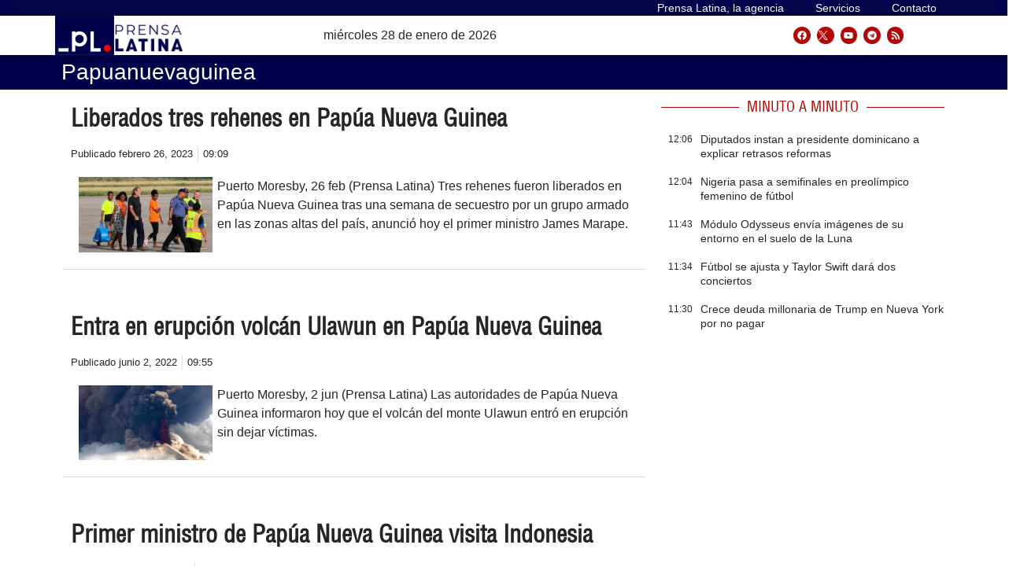

--- FILE ---
content_type: text/css
request_url: https://archivo.prensa-latina.cu/wp-content/uploads/elementor/css/post-38538.css?ver=1674050216
body_size: 770
content:
.elementor-38538 .elementor-element.elementor-element-cff33ca > .elementor-container{min-height:220px;}.elementor-38538 .elementor-element.elementor-element-cff33ca:not(.elementor-motion-effects-element-type-background), .elementor-38538 .elementor-element.elementor-element-cff33ca > .elementor-motion-effects-container > .elementor-motion-effects-layer{background-position:center center;background-repeat:no-repeat;background-size:cover;}.elementor-38538 .elementor-element.elementor-element-cff33ca > .elementor-background-overlay{background-color:transparent;background-image:linear-gradient(180deg, #FFFFFF00 52%, #000000 100%);opacity:0.73;transition:background 0.3s, border-radius 0.3s, opacity 0.3s;}.elementor-38538 .elementor-element.elementor-element-cff33ca{transition:background 0.3s, border 0.3s, border-radius 0.3s, box-shadow 0.3s;margin-top:0px;margin-bottom:0px;padding:0px 0px 0px 0px;}.elementor-bc-flex-widget .elementor-38538 .elementor-element.elementor-element-09b50d4.elementor-column .elementor-widget-wrap{align-items:flex-end;}.elementor-38538 .elementor-element.elementor-element-09b50d4.elementor-column.elementor-element[data-element_type="column"] > .elementor-widget-wrap.elementor-element-populated{align-content:flex-end;align-items:flex-end;}.elementor-38538 .elementor-element.elementor-element-9a36cb2 .elementor-heading-title{color:#FFFFFF;font-family:"Helvetica Condensed", Sans-serif;font-size:19px;font-weight:normal;}.elementor-38538 .elementor-element.elementor-element-9a36cb2 > .elementor-widget-container{margin:0px 0px -18px 0px;}.elementor-38538 .elementor-element.elementor-element-6526937 .elementor-icon-list-items:not(.elementor-inline-items) .elementor-icon-list-item:not(:last-child){padding-bottom:calc(7px/2);}.elementor-38538 .elementor-element.elementor-element-6526937 .elementor-icon-list-items:not(.elementor-inline-items) .elementor-icon-list-item:not(:first-child){margin-top:calc(7px/2);}.elementor-38538 .elementor-element.elementor-element-6526937 .elementor-icon-list-items.elementor-inline-items .elementor-icon-list-item{margin-right:calc(7px/2);margin-left:calc(7px/2);}.elementor-38538 .elementor-element.elementor-element-6526937 .elementor-icon-list-items.elementor-inline-items{margin-right:calc(-7px/2);margin-left:calc(-7px/2);}body.rtl .elementor-38538 .elementor-element.elementor-element-6526937 .elementor-icon-list-items.elementor-inline-items .elementor-icon-list-item:after{left:calc(-7px/2);}body:not(.rtl) .elementor-38538 .elementor-element.elementor-element-6526937 .elementor-icon-list-items.elementor-inline-items .elementor-icon-list-item:after{right:calc(-7px/2);}.elementor-38538 .elementor-element.elementor-element-6526937 .elementor-icon-list-item:not(:last-child):after{content:"";border-color:#ddd;}.elementor-38538 .elementor-element.elementor-element-6526937 .elementor-icon-list-items:not(.elementor-inline-items) .elementor-icon-list-item:not(:last-child):after{border-top-style:solid;border-top-width:1px;}.elementor-38538 .elementor-element.elementor-element-6526937 .elementor-icon-list-items.elementor-inline-items .elementor-icon-list-item:not(:last-child):after{border-left-style:solid;}.elementor-38538 .elementor-element.elementor-element-6526937 .elementor-inline-items .elementor-icon-list-item:not(:last-child):after{border-left-width:1px;}.elementor-38538 .elementor-element.elementor-element-6526937 .elementor-icon-list-icon{width:14px;}.elementor-38538 .elementor-element.elementor-element-6526937 .elementor-icon-list-icon i{font-size:14px;}.elementor-38538 .elementor-element.elementor-element-6526937 .elementor-icon-list-icon svg{--e-icon-list-icon-size:14px;}.elementor-38538 .elementor-element.elementor-element-6526937 .elementor-icon-list-text, .elementor-38538 .elementor-element.elementor-element-6526937 .elementor-icon-list-text a{color:#FFFFFF;}.elementor-38538 .elementor-element.elementor-element-6526937 .elementor-icon-list-item{font-family:"Helvetica", Sans-serif;font-size:12px;font-weight:300;}@media(max-width:767px){.elementor-38538 .elementor-element.elementor-element-cff33ca > .elementor-container{min-height:72px;}.elementor-38538 .elementor-element.elementor-element-cff33ca:not(.elementor-motion-effects-element-type-background), .elementor-38538 .elementor-element.elementor-element-cff33ca > .elementor-motion-effects-container > .elementor-motion-effects-layer{background-position:center center;background-repeat:no-repeat;background-size:cover;}.elementor-38538 .elementor-element.elementor-element-cff33ca{margin-top:0px;margin-bottom:0px;padding:150px 0px 0px 0px;}.elementor-38538 .elementor-element.elementor-element-09b50d4 > .elementor-widget-wrap > .elementor-widget:not(.elementor-widget__width-auto):not(.elementor-widget__width-initial):not(:last-child):not(.elementor-absolute){margin-bottom:0px;}.elementor-38538 .elementor-element.elementor-element-6526937 .elementor-icon-list-item{font-size:12px;}}/* Start custom CSS for theme-post-title, class: .elementor-element-9a36cb2 */.elementor-38538 .elementor-element.elementor-element-9a36cb2 a {font-family:helvetica condensed !important; }
.elementor-38538 .elementor-element.elementor-element-9a36cb2 a:hover {color:#ff0000;}/* End custom CSS */